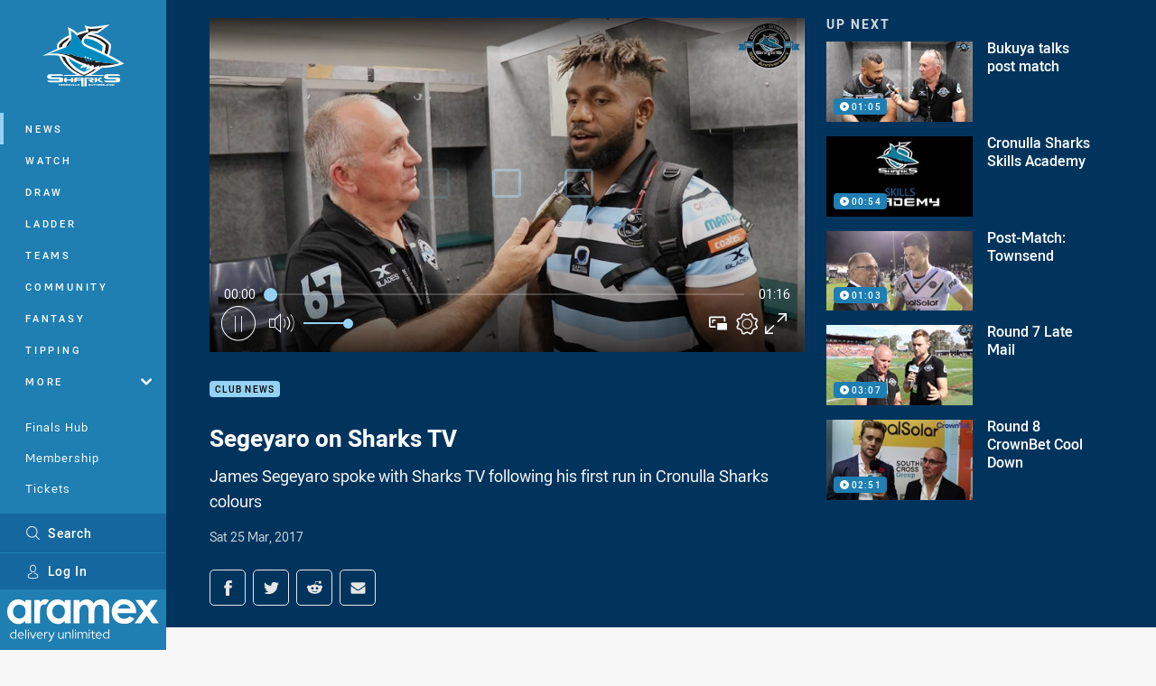

--- FILE ---
content_type: text/html; charset=utf-8
request_url: https://www.google.com/recaptcha/api2/aframe
body_size: 183
content:
<!DOCTYPE HTML><html><head><meta http-equiv="content-type" content="text/html; charset=UTF-8"></head><body><script nonce="4bVe2cTQqoKuuBMHux1x6w">/** Anti-fraud and anti-abuse applications only. See google.com/recaptcha */ try{var clients={'sodar':'https://pagead2.googlesyndication.com/pagead/sodar?'};window.addEventListener("message",function(a){try{if(a.source===window.parent){var b=JSON.parse(a.data);var c=clients[b['id']];if(c){var d=document.createElement('img');d.src=c+b['params']+'&rc='+(localStorage.getItem("rc::a")?sessionStorage.getItem("rc::b"):"");window.document.body.appendChild(d);sessionStorage.setItem("rc::e",parseInt(sessionStorage.getItem("rc::e")||0)+1);localStorage.setItem("rc::h",'1769035426122');}}}catch(b){}});window.parent.postMessage("_grecaptcha_ready", "*");}catch(b){}</script></body></html>

--- FILE ---
content_type: text/vtt
request_url: https://vcdn-prod.nrl.com/vod/1767171-1576008955/thumbs.vtt
body_size: 381
content:
WEBVTT

00:00:00.000 --> 00:00:03.048
sprite0.jpg#xywh=0,0,320,240

00:00:03.048 --> 00:00:06.096
sprite0.jpg#xywh=320,0,320,240

00:00:06.096 --> 00:00:09.144
sprite0.jpg#xywh=640,0,320,240

00:00:09.144 --> 00:00:12.192
sprite0.jpg#xywh=960,0,320,240

00:00:12.192 --> 00:00:15.240
sprite0.jpg#xywh=1280,0,320,240

00:00:15.240 --> 00:00:18.288
sprite0.jpg#xywh=0,240,320,240

00:00:18.288 --> 00:00:21.335
sprite0.jpg#xywh=320,240,320,240

00:00:21.335 --> 00:00:24.384
sprite0.jpg#xywh=640,240,320,240

00:00:24.384 --> 00:00:27.432
sprite0.jpg#xywh=960,240,320,240

00:00:27.432 --> 00:00:30.480
sprite0.jpg#xywh=1280,240,320,240

00:00:30.480 --> 00:00:33.528
sprite0.jpg#xywh=0,480,320,240

00:00:33.528 --> 00:00:36.576
sprite0.jpg#xywh=320,480,320,240

00:00:36.576 --> 00:00:39.624
sprite0.jpg#xywh=640,480,320,240

00:00:39.624 --> 00:00:42.672
sprite0.jpg#xywh=960,480,320,240

00:00:42.672 --> 00:00:45.720
sprite0.jpg#xywh=1280,480,320,240

00:00:45.720 --> 00:00:48.768
sprite0.jpg#xywh=0,720,320,240

00:00:48.768 --> 00:00:51.816
sprite0.jpg#xywh=320,720,320,240

00:00:51.816 --> 00:00:54.864
sprite0.jpg#xywh=640,720,320,240

00:00:54.864 --> 00:00:57.912
sprite0.jpg#xywh=960,720,320,240

00:00:57.912 --> 00:01:00.960
sprite0.jpg#xywh=1280,720,320,240

00:01:00.960 --> 00:01:04.008
sprite0.jpg#xywh=0,960,320,240

00:01:04.008 --> 00:01:07.056
sprite0.jpg#xywh=320,960,320,240

00:01:07.056 --> 00:01:10.104
sprite0.jpg#xywh=640,960,320,240

00:01:10.104 --> 00:01:13.152
sprite0.jpg#xywh=960,960,320,240

00:01:13.152 --> 00:01:16.200
sprite0.jpg#xywh=1280,960,320,240


